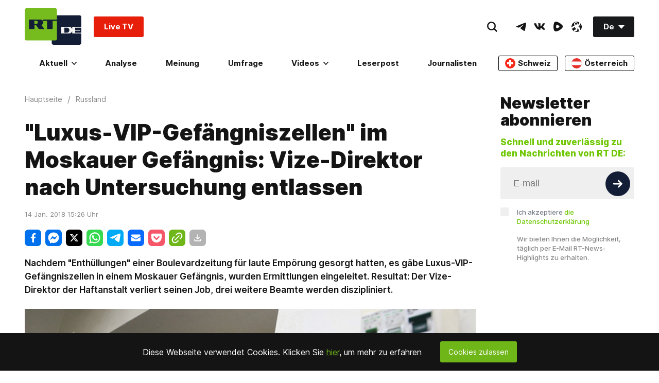

--- FILE ---
content_type: application/javascript; charset=utf-8
request_url: https://de.russiatoday.com/static/v1/web/js/React-Subscription.a340aa21.chunk.js
body_size: 2105
content:
(window.webpackJsonp=window.webpackJsonp||[]).push([[31],{104:function(e,t,n){"use strict";t.a={API:"https://de-test2-deutsch-udyunusov.dev.rt.com",hostUrl:"https://de-test2-deutsch-udyunusov.dev.rt.com",imageMediaUrl:"https://cdni.rt.com/deutsch",videoMediaUrl:"https://cdni.rt.com/deutsch",CDN_PATH:"https://cdni.rt.com/deutsch/images/",search:{months:["Enero","Febrero","Marzo","Abril","Mayo","Junio","Julio","Agosto","Septiembre","Octubre","Noviembre","Diciembre"],pageSize:30,path:"/search?format=json",types:{Todos:"",Noticias:"News",Video:"Episode",Programas:"Telecast","Galer\xedas":"Gallery","Opini\xf3n":"Post"}},FEEDBACK:{type:"common",url:"/feedback/index"},READERPOST:{type:"de_general",url:"/feedback/send"},SUBSCRIPTION:{url:"https://subscribe.rt.com/subscribe/ff082064-b1b7-466b-a72f-6eb858f52cf0/"}}},33:function(e,t,n){"use strict";n.r(t),n.d(t,"Subscription",function(){return b});var r=n(54),c=n(55),i=n(60),o=n(59),a=n(56),s=n(1),u=n.n(s),l=n(80),f=n(104);n(357);function p(e){return function(){var t,n=Object(a.a)(e);if(function(){if("undefined"===typeof Reflect||!Reflect.construct)return!1;if(Reflect.construct.sham)return!1;if("function"===typeof Proxy)return!0;try{return Date.prototype.toString.call(Reflect.construct(Date,[],function(){})),!0}catch(e){return!1}}()){var r=Object(a.a)(this).constructor;t=Reflect.construct(n,arguments,r)}else t=n.apply(this,arguments);return Object(o.a)(this,t)}}var b=function(e){Object(i.a)(n,e);var t=p(n);function n(e){var c;return Object(r.a)(this,n),(c=t.call(this,e)).jsxTitle=function(){return u.a.createElement("div",{className:"Subscription-title"},u.a.createElement("h2",{className:"HeadLine-root HeadLine-type_3"},"Newsletter abonnieren"))},c.jsxInput=function(){return u.a.createElement("div",{className:"Subscription-input Subscription-is1to1"},u.a.createElement("input",{ref:c.inputRef,type:"email",placeholder:"E-mail",onChange:c.handleChange,className:"\n                        Input-root\n                        Input-hasIconRight\n                        Input-size_xl\n                        Input-fill_grey\n                        "+(c.state.emailError?"Input-emailError":"")+"\n                    ","aria-label":"Input"}))},c.jsxButtonCircle=function(){return u.a.createElement("div",{className:"Subscription-buttonCircle Subscription-isAbsoluteToRight"},u.a.createElement("button",{type:"submit",className:"IconButton-root IconButton-size_m IconButton-fill_darkBlue",id:"subscribe_submit_1",onClick:c.handleClick,"aria-label":"Button"},u.a.createElement(l.a,{id:"ArrowRightIcon",fill:"#ffffff",width:18,height:16})))},c.jsxCheckbox=function(){return u.a.createElement("div",{className:"Subscription-checkbox"},u.a.createElement("input",{ref:c.checkboxRef,type:"checkbox",className:"Input-root Input-checkbox",id:c.props.id,onChange:c.handleCheckbox,"aria-label":"Input"}),u.a.createElement("label",{className:"Subscription-label "+(c.state.checkboxError?"Subscription-labelError":""),htmlFor:c.props.id},"Ich akzeptiere ",u.a.createElement("a",{href:"/privacy-policy/"},"die Datenschutzerkl\xe4rung")))},c.jsxText=function(){return u.a.createElement("p",{className:"Subscription-text"},c.state.text)},c.validator=function(e){return/^([\w_\.\-\+])+\@.+\..{2,10}$/.test(e)},c.checkCheckbox=function(){return c.checkboxRef.current.checked},c.handleCheckbox=function(){c.setState({checkboxError:!c.checkCheckbox()})},c.clearEmail=function(e,t){e.value="",t.checked=!1},c.handleClick=function(e){e.preventDefault();var t=c.inputRef.current.value;if(c.setState({emailError:!c.validator(t),checkboxError:!c.checkCheckbox(),emailActive:!0}),c.validator(t)&&c.checkCheckbox())return fetch(""+f.a.SUBSCRIPTION.url+t).then(function(e){return e.json()}).then(function(e){c.clearEmail(c.inputRef.current,c.checkboxRef.current),console.log("tfa newsletter"),window._tfa&&window._tfa.push({notify:"event",name:"newsletter_signup",id:1296412}),alert(c.state.message.success)}).catch(function(e){alert(this.state.message.error)}),!1},c.handleChange=function(){if(c.state.emailActive){var e=c.inputRef.current.value;c.setState({emailError:!c.validator(e),emailSuccess:!1})}},c.inputRef=u.a.createRef(),c.checkboxRef=u.a.createRef(),c.state={message:{success:"Success",error:"Error"},emailError:!1,checkboxError:!1,emailActive:!1,elements:c.props.elements||[],text:c.props.text||"",subtitle:c.props.subtitle||null},c}return Object(c.a)(n,[{key:"render",value:function(){return u.a.createElement("div",{className:"Subscription-root Subscription-default"},u.a.createElement("div",{className:"Subscription-body"},u.a.createElement("div",{className:"Subscription-content"},this.state.elements.includes("blockTitle")?this.jsxTitle():null,this.state.subtitle&&u.a.createElement("div",{className:"Subscription-subtitle HeaderNews-root HeaderNews-type_5"},this.state.subtitle),u.a.createElement("form",{action:"",className:"Subscription-subscribe"},u.a.createElement("div",{className:"Subscription-form"},u.a.createElement("div",{className:"Subscription-field"},this.jsxInput(),this.jsxButtonCircle()),u.a.createElement("div",{className:"Subscription-field"},this.jsxCheckbox()),this.state.text&&u.a.createElement("div",{className:"Subscription-field"},this.jsxText()))))))}}]),n}(u.a.Component);t.default=b},357:function(e,t,n){},54:function(e,t,n){"use strict";function r(e,t){if(!(e instanceof t))throw new TypeError("Cannot call a class as a function")}n.d(t,"a",function(){return r})},55:function(e,t,n){"use strict";function r(e,t){for(var n=0;n<t.length;n++){var r=t[n];r.enumerable=r.enumerable||!1,r.configurable=!0,"value"in r&&(r.writable=!0),Object.defineProperty(e,r.key,r)}}function c(e,t,n){return t&&r(e.prototype,t),n&&r(e,n),e}n.d(t,"a",function(){return c})},56:function(e,t,n){"use strict";function r(e){return(r=Object.setPrototypeOf?Object.getPrototypeOf:function(e){return e.__proto__||Object.getPrototypeOf(e)})(e)}n.d(t,"a",function(){return r})},59:function(e,t,n){"use strict";function r(e){return(r="function"===typeof Symbol&&"symbol"===typeof Symbol.iterator?function(e){return typeof e}:function(e){return e&&"function"===typeof Symbol&&e.constructor===Symbol&&e!==Symbol.prototype?"symbol":typeof e})(e)}var c=n(70);function i(e,t){return!t||"object"!==r(t)&&"function"!==typeof t?Object(c.a)(e):t}n.d(t,"a",function(){return i})},60:function(e,t,n){"use strict";function r(e,t){return(r=Object.setPrototypeOf||function(e,t){return e.__proto__=t,e})(e,t)}function c(e,t){if("function"!==typeof t&&null!==t)throw new TypeError("Super expression must either be null or a function");e.prototype=Object.create(t&&t.prototype,{constructor:{value:e,writable:!0,configurable:!0}}),t&&r(e,t)}n.d(t,"a",function(){return c})},70:function(e,t,n){"use strict";function r(e){if(void 0===e)throw new ReferenceError("this hasn't been initialised - super() hasn't been called");return e}n.d(t,"a",function(){return r})},80:function(e,t,n){"use strict";function r(e,t){if(null==e)return{};var n,r,c=function(e,t){if(null==e)return{};var n,r,c={},i=Object.keys(e);for(r=0;r<i.length;r++)n=i[r],t.indexOf(n)>=0||(c[n]=e[n]);return c}(e,t);if(Object.getOwnPropertySymbols){var i=Object.getOwnPropertySymbols(e);for(r=0;r<i.length;r++)n=i[r],t.indexOf(n)>=0||Object.prototype.propertyIsEnumerable.call(e,n)&&(c[n]=e[n])}return c}var c=n(1),i=n.n(c);t.a=function(e){var t=e.id,n=void 0===t?"":t,c=e.width,o=void 0===c?12:c,a=e.height,s=void 0===a?12:a,u=e.fill,l=void 0===u?"#141414":u,f=e.classNames,p=void 0===f?"Icon-default":f,b=r(e,["id","width","height","fill","classNames"]);return i.a.createElement("svg",Object.assign({className:"Icon-root "+p,fill:l,width:o,height:s},b),i.a.createElement("use",{xlinkHref:"#"+n}))}}}]);